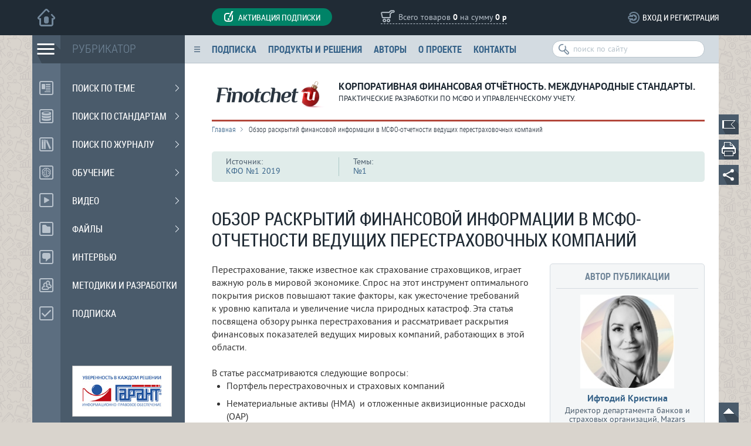

--- FILE ---
content_type: text/html; charset=utf-8
request_url: http://finotchet.ru/articles/1359/
body_size: 75112
content:
<!DOCTYPE html>
<html lang="ru">
<head>
<title>Обзор раскрытий финансовой информации в МСФО-отчетности ведущих перестраховочных компаний</title>
<meta charset="utf-8">
<meta http-equiv="X-UA-Compatible" content="IE=edge,chrome=1">
<meta name="viewport" content="width=device-width, initial-scale=1">
<link rel="icon" href="/favicon.ico?3" type="image/x-icon">
<link rel="shortcut icon" href="/favicon.ico?3" type="image/x-icon">
<!--[if lt IE 9]>
	<script src="https://oss.maxcdn.com/html5shiv/3.7.2/html5shiv.min.js"></script>
	<script src="https://oss.maxcdn.com/respond/1.4.2/respond.min.js"></script>
<![endif]-->
<link rel="stylesheet" href="/tpl/templates/css/basestyle.css?7dd5fc0489e27dc979ad0e7dfdc6b4c216f298c8">
<link rel="stylesheet" href="/tpl/templates/css/fonts.css?7dd5fc0489e27dc979ad0e7dfdc6b4c216f298c8">
<link rel="stylesheet" href="/tpl/templates/css/style.css?7dd5fc0489e27dc979ad0e7dfdc6b4c216f298c8">
<link rel="stylesheet" href="/tpl/templates/css/lightgallery.css?7dd5fc0489e27dc979ad0e7dfdc6b4c216f298c8">
<link rel="stylesheet" href="/tpl/templates/css/jquery-ui-1.9.0.custom.css?7dd5fc0489e27dc979ad0e7dfdc6b4c216f298c8">
<script type="text/javascript" src="/tpl/templates/js/jquery.js?7dd5fc0489e27dc979ad0e7dfdc6b4c216f298c8"></script>
<script type="text/javascript" src="/tpl/templates/js/nicescroll.js?7dd5fc0489e27dc979ad0e7dfdc6b4c216f298c8"></script>
<script type="text/javascript" src="/tpl/templates/js/hcsticky.js?7dd5fc0489e27dc979ad0e7dfdc6b4c216f298c8"></script>
<script type="text/javascript" src="/tpl/templates/js/jcarousellite.js?7dd5fc0489e27dc979ad0e7dfdc6b4c216f298c8"></script>
<script type="text/javascript" src="/tpl/templates/js/mousewheel.js?7dd5fc0489e27dc979ad0e7dfdc6b4c216f298c8"></script>
<script type="text/javascript" src="/tpl/templates/js/jquery-ui-1.9.2.custom.min.js?7dd5fc0489e27dc979ad0e7dfdc6b4c216f298c8"></script>
<script type="text/javascript" src="/tpl/templates/js/function_total.js?7dd5fc0489e27dc979ad0e7dfdc6b4c216f298c8"></script>
<script type="text/javascript" src="/tpl/templates/js/lightgallery-all.min.js?7dd5fc0489e27dc979ad0e7dfdc6b4c216f298c8"></script>
<script type="text/javascript" src="/tpl/templates/js/jquery.treeview.js?7dd5fc0489e27dc979ad0e7dfdc6b4c216f298c8"></script>
</head>
<body class="body">
<header>
<div class="header-plate">
<div class="header-content clearfix">
	<a href="/" class="link-home"></a>
	<div class="header-bar">
		<div class="col-span-4">
			<a href="#" rel="w-auth" class="t-auth hdr-action button"><i></i>Активация подписки</a>
		</div>
		<div class="col-span-dlv"></div>
		<div class="col-span-5">
			<a href="/basket/" class="hdr-cart">Всего товаров <strong><span id="head_tov_count">0</span></strong> на сумму <strong><span id="head_tov_price">0 р</span></strong></a>
    	</div>
		<div class="col-span-dlv"></div>
		<div class="col-span-3">
			<a href="javascript:void(0)" class="hdr-enter" id="b-auth" rel="w-auth">Вход и регистрация</a>
		</div>
	</div>
</div>
</div>
</header>
<!-- wrapper -->
<div class="wrapper clearfix">
<nav>
<div class="topmenu-plate">
	<div class="topmenu-bar clearfix">
		<ul>
    <li><a href="/subscription/">Подписка</a></li>
<li><a href="/products/leaflet/">Продукты и решения</a></li>
<li><a href="/authors/">Авторы</a></li>
<li><a href="/about/">О проекте</a></li>
<li><a href="/contacts/">Контакты</a></li>
		</ul>
		<form name="fm-search" id="fm-search" method="post" action="/search/">
			<input type="search" name="fld-search" id="fld-search" placeholder="поиск по сайту">
		</form>
	</div>
</div>
</nav>
<aside>
<div class="leftmewnu-plate clearfix">
	<div class="leftmenu-block-main">
        <div class="lm-btn"></div>
		<div class="lm-block-main">
			<div class="lm-main-hdr">РУБРИКАТОР</div>
			<div class="lm-main-item lm-main-2" id="lm-main-3" rel="lm-one-3" title="Поиск по теме">Поиск по теме<span class="noded"></span>
            </div>
			<div class="lm-main-item lm-main-6" id="lm-main-280" rel="lm-one-280" title="Поиск по стандартам">Поиск по стандартам<span class="noded"></span>
            </div>
			<div class="lm-main-item lm-main-11" id="lm-main-94" rel="lm-one-94" title="Поиск по журналу">Поиск по журналу<span class="noded"></span>
            </div>
			<div class="lm-main-item lm-main-12" id="lm-main-160" rel="lm-one-160" title="Обучение">Обучение<span class="noded"></span>
            </div>
			<div class="lm-main-item lm-main-3" id="lm-main-9" rel="lm-one-9" title="Видео">Видео<span class="noded"></span>
            </div>
			<div class="lm-main-item lm-main-4" id="lm-main-10" rel="lm-one-10" title="Файлы">Файлы<span class="noded"></span>
            </div>
			<div class="lm-main-item " id="lm-main-8" rel="lm-one-8" title="Интервью" link="/library/8/">Интервью
            </div>
			<div class="lm-main-item lm-main-5" id="lm-main-13" rel="lm-one-13" title="Методики и разработки" link="/library/13/">Методики и разработки
            </div>
			<div class="lm-main-item lm-main-14" id="lm-main-13" rel="lm-one-13" title="Подписка" link="/subscription/">Подписка</div>
			<div style="padding: 65px 68px 0px 68px;"><a href="https://garant.ru" target="_blank"><img src="/upload/image/garant-side-banner.jpg" width="170" alt="Гарант" title="Гарант"></a></div>
		</div>
	</div>
	<div class="leftmenu-block-one">
	<div class="lm-sticky" id="lm-sticky1">
		<div class="lm-block-one" id="lm-one-3">
			<div class="lm-one-hdr">ПОИСК ПО ТЕМЕ</div>
			<div class="lm-one-item" id="lm-one-3-137" rel="lm-two-3-137">Консолидация<i>87</i>
                    <span class="noded"></span>
                    </div>
			<div class="lm-one-item" id="lm-one-3-148" rel="lm-two-3-148">Оценка<i>57</i>
                    <span class="noded"></span>
                    </div>
			<div class="lm-one-item" id="lm-one-3-112" rel="lm-two-3-112" link="/library/3/112/">Трансформация<i>52</i>
                    </div>
			<div class="lm-one-item" id="lm-one-3-111" rel="lm-two-3-111" link="/library/3/111/">Автоматизация<i>36</i>
                    </div>
			<div class="lm-one-item" id="lm-one-3-109" rel="lm-two-3-109" link="/library/3/109/">Анализ<i>26</i>
                    </div>
			<div class="lm-one-item" id="lm-one-3-110" rel="lm-two-3-110" link="/library/3/110/">Аудит<i>29</i>
                    </div>
			<div class="lm-one-item" id="lm-one-3-16" rel="lm-two-3-16">Ошибки и искажения в отчетности<i>17</i>
                    <span class="noded"></span>
                    </div>
			<div class="lm-one-item" id="lm-one-3-309" rel="lm-two-3-309" link="/library/3/309/">Техника работы с отчетностью<i>1</i>
                    </div>
			<div class="lm-one-item" id="lm-one-3-105" rel="lm-two-3-105">Организационные аспекты<i>119</i>
                    <span class="noded"></span>
                    </div>
			<div class="lm-one-item" id="lm-one-3-117" rel="lm-two-3-117">Концептуальные основы<i>39</i>
                    <span class="noded"></span>
                    </div>
			<div class="lm-one-item" id="lm-one-3-152" rel="lm-two-3-152">Отрасли<i>80</i>
                    <span class="noded"></span>
                    </div>
			<div class="lm-one-item" id="lm-one-3-4" rel="lm-two-3-4">Развитие МСФО<i>113</i>
                    <span class="noded"></span>
                    </div>
			<div class="lm-one-item" id="lm-one-3-254" rel="lm-two-3-254">Новое в МСФО<i>186</i>
                    <span class="noded"></span>
                    </div>
			<div class="lm-one-item" id="lm-one-3-140" rel="lm-two-3-140">Раскрытие информации<i>92</i>
                    <span class="noded"></span>
                    </div>
			<div class="lm-one-item" id="lm-one-3-123" rel="lm-two-3-123">Применение стандартов<i>300</i>
                    <span class="noded"></span>
                    </div>
			<div class="lm-one-item" id="lm-one-3-415" rel="lm-two-3-415" link="/library/3/415/">Управление ESG-рисками <i>1</i>
                    </div>
			<div class="lm-one-item" id="lm-one-3-311" rel="lm-two-3-311" link="/library/3/311/">Точка зрения<i>13</i>
                    </div>
			<div class="lm-one-item" id="lm-one-3-409" rel="lm-two-3-409" link="/library/3/409/">МСФО и налогообложение<i>11</i>
                    </div>
		</div>
		<div class="lm-block-one" id="lm-one-280">
			<div class="lm-one-hdr">ПОИСК ПО СТАНДАРТАМ</div>
			<div class="lm-one-item" id="lm-one-280-281" rel="lm-two-280-281">МСФО (IAS)<i>493</i>
                    <span class="noded"></span>
                    </div>
			<div class="lm-one-item" id="lm-one-280-282" rel="lm-two-280-282">МСФО (IFRS)<i>308</i>
                    <span class="noded"></span>
                    </div>
			<div class="lm-one-item" id="lm-one-280-283" rel="lm-two-280-283">Интерпретации (КИМФО, ПКИ)  	<i>75</i>
                    <span class="noded"></span>
                    </div>
			<div class="lm-one-item" id="lm-one-280-285" rel="lm-two-280-285" link="/library/280/285/">МСФО для МСП (IFRS for SME)<i>10</i>
                    </div>
			<div class="lm-one-item" id="lm-one-280-286" rel="lm-two-280-286" link="/library/280/286/">Концепция МСФО (Framework)<i>22</i>
                    </div>
			<div class="lm-one-item" id="lm-one-280-287" rel="lm-two-280-287" link="/library/280/287/">208-ФЗ "О консолидированной отчетности"<i>34</i>
                    </div>
		</div>
		<div class="lm-block-one" id="lm-one-94">
			<div class="lm-one-hdr">ПОИСК ПО ЖУРНАЛУ</div>
			<div class="lm-one-item" id="lm-one-94-417" rel="lm-two-94-417">КФО. МС 2025<i>47</i>
                    <span class="noded"></span>
                    </div>
			<div class="lm-one-item" id="lm-one-94-401" rel="lm-two-94-401">КФО. МС 2024<i>40</i>
                    <span class="noded"></span>
                    </div>
			<div class="lm-one-item" id="lm-one-94-388" rel="lm-two-94-388">КФО. МС 2023<i>51</i>
                    <span class="noded"></span>
                    </div>
			<div class="lm-one-item" id="lm-one-94-379" rel="lm-two-94-379">КФО. МС 2022<i>56</i>
                    <span class="noded"></span>
                    </div>
			<div class="lm-one-item" id="lm-one-94-368" rel="lm-two-94-368">КФО. МС 2021<i>78</i>
                    <span class="noded"></span>
                    </div>
			<div class="lm-one-item" id="lm-one-94-349" rel="lm-two-94-349">КФО. МС 2020<i>85</i>
                    <span class="noded"></span>
                    </div>
			<div class="lm-one-item" id="lm-one-94-331" rel="lm-two-94-331">КФО. МС 2019<i>80</i>
                    <span class="noded"></span>
                    </div>
			<div class="lm-one-item" id="lm-one-94-319" rel="lm-two-94-319">КФО. МС 2018<i>85</i>
                    <span class="noded"></span>
                    </div>
			<div class="lm-one-item" id="lm-one-94-302" rel="lm-two-94-302">2017<i>101</i>
                    <span class="noded"></span>
                    </div>
			<div class="lm-one-item" id="lm-one-94-96" rel="lm-two-94-96">2016<i>108</i>
                    <span class="noded"></span>
                    </div>
			<div class="lm-one-item" id="lm-one-94-97" rel="lm-two-94-97">2015<i>101</i>
                    <span class="noded"></span>
                    </div>
			<div class="lm-one-item" id="lm-one-94-185" rel="lm-two-94-185">2014<i>92</i>
                    <span class="noded"></span>
                    </div>
			<div class="lm-one-item" id="lm-one-94-196" rel="lm-two-94-196">2013 	<i>99</i>
                    <span class="noded"></span>
                    </div>
			<div class="lm-one-item" id="lm-one-94-207" rel="lm-two-94-207">2012<i>97</i>
                    <span class="noded"></span>
                    </div>
			<div class="lm-one-item" id="lm-one-94-218" rel="lm-two-94-218">2011<i>102</i>
                    <span class="noded"></span>
                    </div>
			<div class="lm-one-item" id="lm-one-94-230" rel="lm-two-94-230">2010<i>89</i>
                    <span class="noded"></span>
                    </div>
			<div class="lm-one-item" id="lm-one-94-241" rel="lm-two-94-241">2009<i>100</i>
                    <span class="noded"></span>
                    </div>
		</div>
		<div class="lm-block-one" id="lm-one-160">
			<div class="lm-one-hdr">ОБУЧЕНИЕ</div>
			<div class="lm-one-item" id="lm-one-160-12" rel="lm-two-160-12">Нормативная база<i>71</i>
                    <span class="noded"></span>
                    </div>
			<div class="lm-one-item" id="lm-one-160-161" rel="lm-two-160-161" link="/library/160/161/">МСФО в схемах и таблицах<i>15</i>
                    </div>
			<div class="lm-one-item" id="lm-one-160-162" rel="lm-two-160-162" link="/library/160/162/">Тесты и кроссворды<i>24</i>
                    </div>
			<div class="lm-one-item" id="lm-one-160-163" rel="lm-two-160-163" link="/library/160/uchebnye-materialy-tacis/">Учебные материалы TACIS<i>24</i>
                    </div>
			<div class="lm-one-item" id="lm-one-160-169" rel="lm-two-160-169" link="/library/160/169/">Рынок труда специалистов по МСФО<i>8</i>
                    </div>
			<div class="lm-one-item" id="lm-one-160-164" rel="lm-two-160-164" link="/library/160/164/">Подготовка к экзамену Дипифр<i>17</i>
                    </div>
		</div>
		<div class="lm-block-one" id="lm-one-9">
			<div class="lm-one-hdr">ВИДЕО</div>
			<div class="lm-one-item" id="lm-one-9-362" rel="lm-two-9-362" link="/library/9/362/">Конференция «Промежуточная и годовая отчетность кредитных организаций в условиях пандемии»<i>13</i>
                    </div>
			<div class="lm-one-item" id="lm-one-9-342" rel="lm-two-9-342">Цикл конференций «МСФО и управленческий учет»<i>216</i>
                    <span class="noded"></span>
                    </div>
			<div class="lm-one-item" id="lm-one-9-341" rel="lm-two-9-341">Цикл конференций «Налоговая практика»<i>91</i>
                    <span class="noded"></span>
                    </div>
			<div class="lm-one-item" id="lm-one-9-168" rel="lm-two-9-168" link="/library/9/168/">Круглый стол «Чего ждут инвесторы от отчетности по МСФО»<i>7</i>
                    </div>
			<div class="lm-one-item" id="lm-one-9-295" rel="lm-two-9-295" link="/library/9/295/">Вебинары<i>5</i>
                    </div>
		</div>
		<div class="lm-block-one" id="lm-one-10">
			<div class="lm-one-hdr">ФАЙЛЫ</div>
			<div class="lm-one-item" id="lm-one-10-180" rel="lm-two-10-180" link="/library/10/chek-listy-/">Чек-листы<i>1</i>
                    </div>
			<div class="lm-one-item" id="lm-one-10-170" rel="lm-two-10-170" link="/library/10/skhemy-i-tablitsy-/">Схемы и таблицы<i>0</i>
                    </div>
			<div class="lm-one-item" id="lm-one-10-171" rel="lm-two-10-171" link="/library/10/171/">Презентации к докладам<i>0</i>
                    </div>
			<div class="lm-one-item" id="lm-one-10-172" rel="lm-two-10-172" link="/library/10/finansovye-koeffitsienty-/">Финансовые коэффициенты<i>0</i>
                    </div>
		</div>
	</div>
	</div>
	<div class="leftmenu-block-two">
	<div class="lm-sticky" id="lm-sticky2">
		<div class="lm-block-two" id="lm-two-3-137">
			<div class="lm-two-hdr">Консолидация</div>
			<div class="lm-two-item" link="/library/3/137/262/">Дочерние компании (контроль)<i>28</i></div>
			<div class="lm-two-item" link="/library/3/137/assotsiirovannye-kompanii-sushchestvennoe-vliyanie/">Ассоциированные компании (существенное влияние)<i>8</i></div>
			<div class="lm-two-item" link="/library/3/137/264/">Совместная деятельность<i>5</i></div>
			<div class="lm-two-item" link="/library/3/137/obedinenie-biznesa/">Объединение бизнеса<i>14</i></div>
			<div class="lm-two-item" link="/library/3/137/276/">Внутригрупповые операции (ВГО)<i>2</i></div>
			<div class="lm-two-item" link="/library/3/137/obshchie-voprosy-konsolidatsii/">Общие вопросы консолидации<i>25</i></div>
			<div class="lm-two-item" link="/library/3/137/273/">Комбинированная отчетность<i>2</i></div>
		</div>
		<div class="lm-block-two" id="lm-two-3-148">
			<div class="lm-two-hdr">Оценка</div>
			<div class="lm-two-item" link="/library/3/148/spravedlivaya-stoimost/">Справедливая стоимость<i>21</i></div>
			<div class="lm-two-item" link="/library/3/148/diskontirovanie-/">Дисконтирование<i>9</i></div>
			<div class="lm-two-item" link="/library/3/148/obestsenenie-aktivov-/">Обесценение активов<i>24</i></div>
			<div class="lm-two-item" link="/library/3/148/aktuarnaya-otsenka/">Актуарная оценка<i>1</i></div>
			<div class="lm-two-item" link="/library/3/148/likvidatsionnaya-stoimost/">Ликвидационная стоимость<i>1</i></div>
		</div>
		<div class="lm-block-two" id="lm-two-3-16">
			<div class="lm-two-hdr">Ошибки и искажения в отчетности</div>
			<div class="lm-two-item" link="/library/3/16/269/">Ошибки в отчетности<i>9</i></div>
			<div class="lm-two-item" link="/library/3/16/115/">Фальсификация отчетности<i>8</i></div>
		</div>
		<div class="lm-block-two" id="lm-two-3-105">
			<div class="lm-two-hdr">Организационные аспекты</div>
			<div class="lm-two-item" link="/library/3/105/organizatsiya-ucheta-po-msfo-v-kompanii-/">Организация учета по МСФО в компании<i>20</i></div>
			<div class="lm-two-item" link="/library/3/105/121/">План счетов и учетная политика<i>14</i></div>
			<div class="lm-two-item" link="/library/3/105/msfo-i-upravlencheskiy-uchet-/">МСФО и управленческий учет<i>24</i></div>
			<div class="lm-two-item" link="/library/3/105/byudzhetirovanie-po-msfo-/">Бюджетирование по МСФО<i>4</i></div>
			<div class="lm-two-item" link="/library/3/105/povyshenie-effektivnosti-finansovoy-sluzhby/">Повышение эффективности финансовой службы<i>9</i></div>
			<div class="lm-two-item" link="/library/3/105/otchetnost-v-usloviyakh-finansovogo-krizisa-/">Отчетность в условиях финансового кризиса<i>16</i></div>
			<div class="lm-two-item" link="/library/3/105/primenenie-msfo-vpervye-/">Применение МСФО впервые<i>4</i></div>
			<div class="lm-two-item" link="/library/3/105/reorganizatsiya-i-restrukturizatsiya-biznesa-/">Реорганизация и реструктуризация бизнеса<i>3</i></div>
			<div class="lm-two-item" link="/library/3/105/bystroe-zakrytie/">Быстрое закрытие<i>4</i></div>
			<div class="lm-two-item" link="/library/3/105/275/">Работа с инвесторами<i>18</i></div>
			<div class="lm-two-item" link="/library/3/105/421/">Комплаенс<i>1</i></div>
		</div>
		<div class="lm-block-two" id="lm-two-3-117">
			<div class="lm-two-hdr">Концептуальные основы</div>
			<div class="lm-two-item" link="/library/3/117/kontseptsiya-msfo-/">Концепция МСФО<i>12</i></div>
			<div class="lm-two-item" link="/library/3/117/professionalnoe-suzhdenie-/">Профессиональное суждение<i>4</i></div>
			<div class="lm-two-item" link="/library/3/117/nepreryvnost-deyatelnosti-/">Непрерывность деятельности<i>5</i></div>
			<div class="lm-two-item" link="/library/3/117/formy-finansovoy-otchetnosti-/">Формы финансовой отчетности<i>18</i></div>
		</div>
		<div class="lm-block-two" id="lm-two-3-152">
			<div class="lm-two-hdr">Отрасли</div>
			<div class="lm-two-item" link="/library/3/152/m/">Нефтегазовые компании. Добывающая отрасль<i>19</i></div>
			<div class="lm-two-item" link="/library/3/152/kreditnye-organizatsii/">Кредитные организации<i>19</i></div>
			<div class="lm-two-item" link="/library/3/152/154/">Страховые компании<i>17</i></div>
			<div class="lm-two-item" link="/library/3/152/selskoe-khozyaystvo/">Сельское хозяйство<i>13</i></div>
			<div class="lm-two-item" link="/library/3/152/274/">Прочие компании<i>12</i></div>
		</div>
		<div class="lm-block-two" id="lm-two-3-4">
			<div class="lm-two-hdr">Развитие МСФО</div>
			<div class="lm-two-item" link="/library/3/4/5/">МСФО в России<i>34</i></div>
			<div class="lm-two-item" link="/library/3/4/6/">МСФО в мире<i>25</i></div>
			<div class="lm-two-item" link="/library/3/4/integrirovannaya-otchetnost-/">Интегрированная отчетность<i>10</i></div>
			<div class="lm-two-item" link="/library/3/4/korporativnaya-otchetnost/">Корпоративная отчетность<i>13</i></div>
			<div class="lm-two-item" link="/library/3/4/taksonomiya-msfo-xbrl/">Таксономия МСФО. XBRL<i>5</i></div>
			<div class="lm-two-item" link="/library/3/4/obzory-i-issledovaniya/">Обзоры и исследования<i>16</i></div>
			<div class="lm-two-item" link="/library/3/4/msfo-dlya-malykh-i-srednikh-predpriyatiy-msp/">МСФО для малых и средних предприятий (МСП)<i>8</i></div>
			<div class="lm-two-item" link="/library/3/4/414/">МСФО в контексте концепции ERM<i>2</i></div>
		</div>
		<div class="lm-block-two" id="lm-two-3-254">
			<div class="lm-two-hdr">Новое в МСФО</div>
			<div class="lm-two-item" link="/library/3/254/7/">Международные новости<i>109</i></div>
			<div class="lm-two-item" link="/library/3/254/288/">Новые стандарты<i>73</i></div>
		</div>
		<div class="lm-block-two" id="lm-two-3-140">
			<div class="lm-two-hdr">Раскрытие информации</div>
			<div class="lm-two-item" link="/library/3/140/finansovye-riski-/">Финансовые риски<i>15</i></div>
			<div class="lm-two-item" link="/library/3/140/operatsionnye-segmenty/">Операционные сегменты<i>13</i></div>
			<div class="lm-two-item" link="/library/3/140/svyazannye-storony-/">Связанные стороны<i>5</i></div>
			<div class="lm-two-item" link="/library/3/140/268/">Прекращаемая деятельность<i>10</i></div>
			<div class="lm-two-item" link="/library/3/140/pribyl-na-aktsiyu-/">Прибыль на акцию<i>4</i></div>
			<div class="lm-two-item" link="/library/3/140/sobytiya-posle-otchetnoy-daty-/">События после отчетной даты<i>2</i></div>
			<div class="lm-two-item" link="/library/3/140/promezhutochnaya-otchetnost/">Промежуточная отчетность<i>6</i></div>
			<div class="lm-two-item" link="/library/3/140/pervoe-primenenie-msfo-/">Первое применение МСФО<i>4</i></div>
			<div class="lm-two-item" link="/library/3/140/prochie-raskrytiya/">Прочие раскрытия<i>17</i></div>
		</div>
		<div class="lm-block-two" id="lm-two-3-123">
			<div class="lm-two-hdr">Применение стандартов</div>
			<div class="lm-two-item" link="/library/3/123/osnovnye-sredstva/">Основные средства<i>23</i></div>
			<div class="lm-two-item" link="/library/3/123/arenda-lizing/">Аренда. Лизинг<i>19</i></div>
			<div class="lm-two-item" link="/library/3/123/investitsionnaya-nedvizhimost-/">Инвестиционная недвижимость<i>11</i></div>
			<div class="lm-two-item" link="/library/3/123/nematerialnye-aktivy-/">Нематериальные активы<i>23</i></div>
			<div class="lm-two-item" link="/library/3/123/zapasy/">Запасы<i>14</i></div>
			<div class="lm-two-item" link="/library/3/123/zatraty-po-zaymam/">Затраты по займам<i>8</i></div>
			<div class="lm-two-item" link="/library/3/123/neoborotnye-aktivy-dlya-prodazhi/">Необоротные активы для продажи<i>5</i></div>
			<div class="lm-two-item" link="/library/3/123/finansovye-instrumenty-kapital-/">Финансовые инструменты. Капитал<i>83</i></div>
			<div class="lm-two-item" link="/library/3/123/128/">Выручка<i>28</i></div>
			<div class="lm-two-item" link="/library/3/123/290/">Договоры подряда<i>8</i></div>
			<div class="lm-two-item" link="/library/3/123/rezervy-uslovnye-obyazatelstva-i-aktivy-/">Резервы. Условные обязательства и активы<i>17</i></div>
			<div class="lm-two-item" link="/library/3/123/voznagrazhdeniya-rabotnikam-/">Вознаграждения работникам<i>8</i></div>
			<div class="lm-two-item" link="/library/3/123/kursovye-raznitsy-inflyatsiya-/">Курсовые разницы. Инфляция.<i>17</i></div>
			<div class="lm-two-item" link="/library/3/123/nalogi-na-pribyl-otlozhennye-nalogi-/">Налоги на прибыль. Отложенные налоги.<i>19</i></div>
			<div class="lm-two-item" link="/library/3/123/otchet-o-dvizhenii-denezhnykh-sredstv-/">Отчет о движении денежных средств<i>10</i></div>
			<div class="lm-two-item" link="/library/3/123/tsifrovyye-aktivy-kriptovalyuty-blokcheyn/">Цифровые активы. Криптовалюты. Блокчейн<i>2</i></div>
		</div>
		<div class="lm-block-two" id="lm-two-280-281">
			<div class="lm-two-hdr">МСФО (IAS)</div>
			<div class="lm-two-item" link="/library/280/281/22/">МСФО 1 (IAS 1)<i>36</i></div>
			<div class="lm-two-item" link="/library/280/281/29/">МСФО 2 (IAS 2)<i>17</i></div>
			<div class="lm-two-item" link="/library/280/281/47/">МСФО 7 (IAS 7)<i>13</i></div>
			<div class="lm-two-item" link="/library/280/281/48/">МСФО 8 (IAS 8)<i>16</i></div>
			<div class="lm-two-item" link="/library/280/281/23/">МСФО 10 (IAS 10)<i>5</i></div>
			<div class="lm-two-item" link="/library/280/281/181/">МСФО 11 (IAS 11)<i>9</i></div>
			<div class="lm-two-item" link="/library/280/281/25/">МСФО 12 (IAS 12)<i>21</i></div>
			<div class="lm-two-item" link="/library/280/281/24/">МСФО 16 (IAS 16)<i>29</i></div>
			<div class="lm-two-item" link="/library/280/281/26/">МСФО 17 (IAS 17)<i>17</i></div>
			<div class="lm-two-item" link="/library/280/281/27/">МСФО 18 (IAS 18)<i>17</i></div>
			<div class="lm-two-item" link="/library/280/281/28/">МСФО 19 (IAS 19)<i>10</i></div>
			<div class="lm-two-item" link="/library/280/281/30/">МСФО 20 (IAS 20)<i>2</i></div>
			<div class="lm-two-item" link="/library/280/281/31/">МСФО 21 (IAS 21)<i>14</i></div>
			<div class="lm-two-item" link="/library/280/281/93/">МСФО 23 (IAS 23)<i>10</i></div>
			<div class="lm-two-item" link="/library/280/281/32/">МСФО 24 (IAS 24)<i>7</i></div>
			<div class="lm-two-item" link="/library/280/281/33/">МСФО 26 (IAS 26)<i>1</i></div>
			<div class="lm-two-item" link="/library/280/281/34/">МСФО 27 (IAS 27)<i>17</i></div>
			<div class="lm-two-item" link="/library/280/281/35/">МСФО 28 (IAS 28)<i>14</i></div>
			<div class="lm-two-item" link="/library/280/281/36/">МСФО 29 (IAS 29)<i>6</i></div>
			<div class="lm-two-item" link="/library/280/281/37/">МСФО 31 (IAS 31)<i>0</i></div>
			<div class="lm-two-item" link="/library/280/281/38/">МСФО 32 (IAS 32)<i>44</i></div>
			<div class="lm-two-item" link="/library/280/281/39/">МСФО 33 (IAS 33)<i>3</i></div>
			<div class="lm-two-item" link="/library/280/281/40/">МСФО 34 (IAS 34)<i>9</i></div>
			<div class="lm-two-item" link="/library/280/281/41/">МСФО 36 (IAS 36)<i>27</i></div>
			<div class="lm-two-item" link="/library/280/281/42/">МСФО 37 (IAS 37)<i>22</i></div>
			<div class="lm-two-item" link="/library/280/281/43/">МСФО 38 (IAS 38)<i>32</i></div>
			<div class="lm-two-item" link="/library/280/281/44/">МСФО 39 (IAS 39)<i>66</i></div>
			<div class="lm-two-item" link="/library/280/281/45/">МСФО 40 (IAS 40)<i>14</i></div>
			<div class="lm-two-item" link="/library/280/281/46/">МСФО 41 (IAS 41)<i>15</i></div>
		</div>
		<div class="lm-block-two" id="lm-two-280-282">
			<div class="lm-two-hdr">МСФО (IFRS)</div>
			<div class="lm-two-item" link="/library/280/282/49/">МСФО 1 (IFRS 1)<i>7</i></div>
			<div class="lm-two-item" link="/library/280/282/50/">МСФО 2 (IFRS 2)<i>3</i></div>
			<div class="lm-two-item" link="/library/280/282/51/">МСФО 3 (IFRS 3)<i>34</i></div>
			<div class="lm-two-item" link="/library/280/282/52/">МСФО 4 (IFRS 4)<i>15</i></div>
			<div class="lm-two-item" link="/library/280/282/53/">МСФО 5 (IFRS 5)<i>15</i></div>
			<div class="lm-two-item" link="/library/280/282/54/">МСФО 6 (IFRS 6)<i>14</i></div>
			<div class="lm-two-item" link="/library/280/282/55/">МСФО 7 (IFRS 7)<i>20</i></div>
			<div class="lm-two-item" link="/library/280/282/56/">МСФО 8 (IFRS 8)<i>14</i></div>
			<div class="lm-two-item" link="/library/280/282/57/">МСФО 9 (IFRS 9)<i>44</i></div>
			<div class="lm-two-item" link="/library/280/282/58/">МСФО 10 (IFRS 10)<i>37</i></div>
			<div class="lm-two-item" link="/library/280/282/59/">МСФО 11 (IFRS 11)<i>15</i></div>
			<div class="lm-two-item" link="/library/280/282/60/">МСФО 12 (IFRS 12)<i>12</i></div>
			<div class="lm-two-item" link="/library/280/282/61/">МСФО 13 (IFRS 13)<i>23</i></div>
			<div class="lm-two-item" link="/library/280/282/62/">МСФО 14 (IFRS 14)<i>4</i></div>
			<div class="lm-two-item" link="/library/280/282/63/">МСФО 15 (IFRS 15)<i>23</i></div>
			<div class="lm-two-item" link="/library/280/282/284/">МСФО 16 (IFRS 16)<i>11</i></div>
			<div class="lm-two-item" link="/library/280/282/313/">МСФО 17 (IFRS 17)<i>2</i></div>
			<div class="lm-two-item" link="/library/280/282/410/">МСФО 18 (IFRS 18)<i>3</i></div>
			<div class="lm-two-item" link="/library/280/282/426/">МСФО 19 (IFRS 19)<i>1</i></div>
			<div class="lm-two-item" link="/library/280/282/424/">МСФО S1 (IFRS S1) <i>7</i></div>
			<div class="lm-two-item" link="/library/280/282/425/">МСФО S2 (IFRS S2) <i>4</i></div>
		</div>
		<div class="lm-block-two" id="lm-two-280-283">
			<div class="lm-two-hdr">Интерпретации (КИМФО, ПКИ)  	</div>
			<div class="lm-two-item" link="/library/280/283/64/">КИМФО 1 (IFRIC 1)<i>6</i></div>
			<div class="lm-two-item" link="/library/280/283/65/">КИМФО 2 (IFRIC 2)<i>1</i></div>
			<div class="lm-two-item" link="/library/280/283/66/">КИМФО 4 (IFRIC 4)<i>7</i></div>
			<div class="lm-two-item" link="/library/280/283/67/">КИМФО 5 (IFRIC 5)<i>2</i></div>
			<div class="lm-two-item" link="/library/280/283/68/">КИМФО 6 (IFRIC 6)<i>1</i></div>
			<div class="lm-two-item" link="/library/280/283/69/">КИМФО 7 (IFRIC 7)<i>1</i></div>
			<div class="lm-two-item" link="/library/280/283/70/">КИМФО 9 (IFRIC 9)<i>1</i></div>
			<div class="lm-two-item" link="/library/280/283/71/">КИМФО 10 (IFRIC 10)<i>1</i></div>
			<div class="lm-two-item" link="/library/280/283/72/">КИМФО 12 (IFRIC 12)<i>6</i></div>
			<div class="lm-two-item" link="/library/280/283/73/">КИМФО 13 (IFRIC 13)<i>6</i></div>
			<div class="lm-two-item" link="/library/280/283/74/">КИМФО 14 (IFRIC 14)<i>2</i></div>
			<div class="lm-two-item" link="/library/280/283/75/">КИМФО 15 (IFRIC 15)<i>4</i></div>
			<div class="lm-two-item" link="/library/280/283/76/">КИМФО 16 (IFRIC 16)<i>3</i></div>
			<div class="lm-two-item" link="/library/280/283/77/">КИМФО 17 (IFRIC 17)<i>3</i></div>
			<div class="lm-two-item" link="/library/280/283/78/">КИМФО 18 (IFRIC 18)<i>5</i></div>
			<div class="lm-two-item" link="/library/280/283/79/">КИМФО 19 (IFRIC 19)<i>3</i></div>
			<div class="lm-two-item" link="/library/280/283/80/">КИМФО 20 (IFRIC 20)<i>3</i></div>
			<div class="lm-two-item" link="/library/280/283/81/">КИМФО 21 (IFRIC 21)<i>3</i></div>
			<div class="lm-two-item" link="/library/280/283/82/">ПКИ 7 (SIC 7)<i>1</i></div>
			<div class="lm-two-item" link="/library/280/283/83/">ПКИ 10 (SIC 10)<i>1</i></div>
			<div class="lm-two-item" link="/library/280/283/84/">ПКИ 12 (SIC 12)<i>1</i></div>
			<div class="lm-two-item" link="/library/280/283/85/">ПКИ 13 (SIC 13)<i>1</i></div>
			<div class="lm-two-item" link="/library/280/283/86/">ПКИ 15 (SIC 15)<i>2</i></div>
			<div class="lm-two-item" link="/library/280/283/88/">ПКИ 25 (SIC 25)<i>1</i></div>
			<div class="lm-two-item" link="/library/280/283/89/">ПКИ 27 (SIC 27)<i>3</i></div>
			<div class="lm-two-item" link="/library/280/283/90/">ПКИ 29 (SIC 29)<i>2</i></div>
			<div class="lm-two-item" link="/library/280/283/91/">ПКИ 31 (SIC 31)<i>3</i></div>
			<div class="lm-two-item" link="/library/280/283/92/">ПКИ 32 (SIC 32)<i>2</i></div>
		</div>
		<div class="lm-block-two" id="lm-two-94-417">
			<div class="lm-two-hdr">КФО. МС 2025</div>
			<div class="lm-two-item" link="/library/94/417/418/">№ 1<i>4</i></div>
			<div class="lm-two-item" link="/library/94/417/419/">№ 2<i>6</i></div>
			<div class="lm-two-item" link="/library/94/417/420/">№ 3<i>6</i></div>
			<div class="lm-two-item" link="/library/94/417/422/">№ 4<i>4</i></div>
			<div class="lm-two-item" link="/library/94/417/423/">№ 5<i>9</i></div>
			<div class="lm-two-item" link="/library/94/417/427/">№ 6<i>4</i></div>
			<div class="lm-two-item" link="/library/94/417/428/">№ 7<i>3</i></div>
			<div class="lm-two-item" link="/library/94/417/429/">№ 8<i>3</i></div>
			<div class="lm-two-item" link="/library/94/417/432/">№ 9<i>3</i></div>
			<div class="lm-two-item" link="/library/94/417/433/">№ 10<i>5</i></div>
		</div>
		<div class="lm-block-two" id="lm-two-94-401">
			<div class="lm-two-hdr">КФО. МС 2024</div>
			<div class="lm-two-item" link="/library/94/401/405/">№ 1<i>4</i></div>
			<div class="lm-two-item" link="/library/94/401/402/">№ 2<i>4</i></div>
			<div class="lm-two-item" link="/library/94/401/403/">№ 3<i>4</i></div>
			<div class="lm-two-item" link="/library/94/401/406/">№ 4<i>3</i></div>
			<div class="lm-two-item" link="/library/94/401/407/">№ 5<i>4</i></div>
			<div class="lm-two-item" link="/library/94/401/408/">№ 6<i>4</i></div>
			<div class="lm-two-item" link="/library/94/401/411/">№ 7<i>5</i></div>
			<div class="lm-two-item" link="/library/94/401/412/">№ 8<i>4</i></div>
			<div class="lm-two-item" link="/library/94/401/413/">№ 9<i>3</i></div>
			<div class="lm-two-item" link="/library/94/401/416/">№ 10<i>5</i></div>
		</div>
		<div class="lm-block-two" id="lm-two-94-388">
			<div class="lm-two-hdr">КФО. МС 2023</div>
			<div class="lm-two-item" link="/library/94/388/404/">№ 1<i>5</i></div>
			<div class="lm-two-item" link="/library/94/388/391/">№ 2<i>5</i></div>
			<div class="lm-two-item" link="/library/94/388/392/">№ 3<i>5</i></div>
			<div class="lm-two-item" link="/library/94/388/393/">№ 4<i>6</i></div>
			<div class="lm-two-item" link="/library/94/388/394/">№ 5<i>6</i></div>
			<div class="lm-two-item" link="/library/94/388/395/">№ 6<i>4</i></div>
			<div class="lm-two-item" link="/library/94/388/397/">№ 7<i>5</i></div>
			<div class="lm-two-item" link="/library/94/388/398/">№ 8<i>4</i></div>
			<div class="lm-two-item" link="/library/94/388/399/">№ 9<i>5</i></div>
			<div class="lm-two-item" link="/library/94/388/400/">№ 10<i>6</i></div>
		</div>
		<div class="lm-block-two" id="lm-two-94-379">
			<div class="lm-two-hdr">КФО. МС 2022</div>
			<div class="lm-two-item" link="/library/94/379/380/">№1-2<i>7</i></div>
			<div class="lm-two-item" link="/library/94/379/381/">№3<i>5</i></div>
			<div class="lm-two-item" link="/library/94/379/382/">№4<i>7</i></div>
			<div class="lm-two-item" link="/library/94/379/383/">№5<i>6</i></div>
			<div class="lm-two-item" link="/library/94/379/384/">№6<i>8</i></div>
			<div class="lm-two-item" link="/library/94/379/385/">№7<i>6</i></div>
			<div class="lm-two-item" link="/library/94/379/386/">№8<i>4</i></div>
			<div class="lm-two-item" link="/library/94/379/387/">№9<i>13</i></div>
			<div class="lm-two-item" link="/library/94/379/390/">№10<i>0</i></div>
		</div>
		<div class="lm-block-two" id="lm-two-94-368">
			<div class="lm-two-hdr">КФО. МС 2021</div>
			<div class="lm-two-item" link="/library/94/368/369/">№1<i>10</i></div>
			<div class="lm-two-item" link="/library/94/368/370/">№2<i>8</i></div>
			<div class="lm-two-item" link="/library/94/368/371/">№3<i>10</i></div>
			<div class="lm-two-item" link="/library/94/368/372/">№4<i>7</i></div>
			<div class="lm-two-item" link="/library/94/368/373/">№5<i>8</i></div>
			<div class="lm-two-item" link="/library/94/368/374/">№6<i>8</i></div>
			<div class="lm-two-item" link="/library/94/368/375/">№7<i>8</i></div>
			<div class="lm-two-item" link="/library/94/368/376/">№8<i>7</i></div>
			<div class="lm-two-item" link="/library/94/368/377/">№9<i>7</i></div>
			<div class="lm-two-item" link="/library/94/368/378/">№10<i>5</i></div>
		</div>
		<div class="lm-block-two" id="lm-two-94-349">
			<div class="lm-two-hdr">КФО. МС 2020</div>
			<div class="lm-two-item" link="/library/94/349/350/">№1<i>9</i></div>
			<div class="lm-two-item" link="/library/94/349/351/">№2<i>9</i></div>
			<div class="lm-two-item" link="/library/94/349/352/">№3<i>9</i></div>
			<div class="lm-two-item" link="/library/94/349/353/">№4<i>8</i></div>
			<div class="lm-two-item" link="/library/94/349/356/">№5<i>7</i></div>
			<div class="lm-two-item" link="/library/94/349/357/">№6<i>7</i></div>
			<div class="lm-two-item" link="/library/94/349/360/">№7<i>10</i></div>
			<div class="lm-two-item" link="/library/94/349/361/">№8<i>7</i></div>
			<div class="lm-two-item" link="/library/94/349/365/">№9<i>10</i></div>
			<div class="lm-two-item" link="/library/94/349/366/">№10<i>9</i></div>
		</div>
		<div class="lm-block-two" id="lm-two-94-331">
			<div class="lm-two-hdr">КФО. МС 2019</div>
			<div class="lm-two-item" link="/library/94/331/332/">№1<i>7</i></div>
			<div class="lm-two-item" link="/library/94/331/333/">№2<i>6</i></div>
			<div class="lm-two-item" link="/library/94/331/334/">№3<i>9</i></div>
			<div class="lm-two-item" link="/library/94/331/335/">№4<i>10</i></div>
			<div class="lm-two-item" link="/library/94/331/343/">№5<i>8</i></div>
			<div class="lm-two-item" link="/library/94/331/344/">№6<i>8</i></div>
			<div class="lm-two-item" link="/library/94/331/345/">№7<i>6</i></div>
			<div class="lm-two-item" link="/library/94/331/346/">№8<i>7</i></div>
			<div class="lm-two-item" link="/library/94/331/347/">№9<i>10</i></div>
			<div class="lm-two-item" link="/library/94/331/348/">№10<i>9</i></div>
		</div>
		<div class="lm-block-two" id="lm-two-94-319">
			<div class="lm-two-hdr">КФО. МС 2018</div>
			<div class="lm-two-item" link="/library/94/319/320/">№1<i>10</i></div>
			<div class="lm-two-item" link="/library/94/319/321/">№2<i>9</i></div>
			<div class="lm-two-item" link="/library/94/319/322/">№3<i>8</i></div>
			<div class="lm-two-item" link="/library/94/319/324/">№4<i>8</i></div>
			<div class="lm-two-item" link="/library/94/319/325/">№5<i>10</i></div>
			<div class="lm-two-item" link="/library/94/319/326/">№6<i>8</i></div>
			<div class="lm-two-item" link="/library/94/319/327/">№7<i>9</i></div>
			<div class="lm-two-item" link="/library/94/319/328/">№8<i>9</i></div>
			<div class="lm-two-item" link="/library/94/319/329/">№9<i>8</i></div>
			<div class="lm-two-item" link="/library/94/319/330/">№10<i>6</i></div>
		</div>
		<div class="lm-block-two" id="lm-two-94-302">
			<div class="lm-two-hdr">2017</div>
			<div class="lm-two-item" link="/library/94/302/318/">№10<i>9</i></div>
			<div class="lm-two-item" link="/library/94/302/316/">№9<i>9</i></div>
			<div class="lm-two-item" link="/library/94/302/315/">№8<i>9</i></div>
			<div class="lm-two-item" link="/library/94/302/314/">№7<i>9</i></div>
			<div class="lm-two-item" link="/library/94/302/312/">№6<i>10</i></div>
			<div class="lm-two-item" link="/library/94/302/308/">№5<i>9</i></div>
			<div class="lm-two-item" link="/library/94/302/307/">№4<i>11</i></div>
			<div class="lm-two-item" link="/library/94/302/305/">№3<i>11</i></div>
			<div class="lm-two-item" link="/library/94/302/304/">№2<i>13</i></div>
			<div class="lm-two-item" link="/library/94/302/303/">№1<i>11</i></div>
		</div>
		<div class="lm-block-two" id="lm-two-94-96">
			<div class="lm-two-hdr">2016</div>
			<div class="lm-two-item" link="/library/94/96/301/">№10<i>10</i></div>
			<div class="lm-two-item" link="/library/94/96/300/">№9<i>10</i></div>
			<div class="lm-two-item" link="/library/94/96/299/">№8<i>12</i></div>
			<div class="lm-two-item" link="/library/94/96/298/">№7<i>12</i></div>
			<div class="lm-two-item" link="/library/94/96/297/">№6<i>11</i></div>
			<div class="lm-two-item" link="/library/94/96/296/">№5<i>11</i></div>
			<div class="lm-two-item" link="/library/94/96/294/">№4<i>11</i></div>
			<div class="lm-two-item" link="/library/94/96/293/">№3<i>11</i></div>
			<div class="lm-two-item" link="/library/94/96/291/">№2<i>10</i></div>
			<div class="lm-two-item" link="/library/94/96/98/">№1<i>10</i></div>
		</div>
		<div class="lm-block-two" id="lm-two-94-97">
			<div class="lm-two-hdr">2015</div>
			<div class="lm-two-item" link="/library/94/97/99/">№10<i>11</i></div>
			<div class="lm-two-item" link="/library/94/97/100/">№9<i>9</i></div>
			<div class="lm-two-item" link="/library/94/97/101/">№8<i>9</i></div>
			<div class="lm-two-item" link="/library/94/97/173/">№7<i>11</i></div>
			<div class="lm-two-item" link="/library/94/97/174/">№6<i>11</i></div>
			<div class="lm-two-item" link="/library/94/97/175/">№5<i>9</i></div>
			<div class="lm-two-item" link="/library/94/97/176/">№4<i>9</i></div>
			<div class="lm-two-item" link="/library/94/97/177/">№3<i>10</i></div>
			<div class="lm-two-item" link="/library/94/97/178/">№2<i>11</i></div>
			<div class="lm-two-item" link="/library/94/97/179/">№1<i>11</i></div>
		</div>
		<div class="lm-block-two" id="lm-two-94-185">
			<div class="lm-two-hdr">2014</div>
			<div class="lm-two-item" link="/library/94/185/186/">№10<i>10</i></div>
			<div class="lm-two-item" link="/library/94/185/187/">№9<i>10</i></div>
			<div class="lm-two-item" link="/library/94/185/188/">№8<i>11</i></div>
			<div class="lm-two-item" link="/library/94/185/189/">№7	<i>8</i></div>
			<div class="lm-two-item" link="/library/94/185/190/">№6<i>9</i></div>
			<div class="lm-two-item" link="/library/94/185/191/">№5<i>9</i></div>
			<div class="lm-two-item" link="/library/94/185/192/">№4<i>9</i></div>
			<div class="lm-two-item" link="/library/94/185/193/">№3<i>9</i></div>
			<div class="lm-two-item" link="/library/94/185/194/">№2<i>9</i></div>
			<div class="lm-two-item" link="/library/94/185/195/">№1<i>8</i></div>
		</div>
		<div class="lm-block-two" id="lm-two-94-196">
			<div class="lm-two-hdr">2013 	</div>
			<div class="lm-two-item" link="/library/94/196/279/">№12<i>8</i></div>
			<div class="lm-two-item" link="/library/94/196/278/">№11<i>8</i></div>
			<div class="lm-two-item" link="/library/94/196/197/">№10<i>8</i></div>
			<div class="lm-two-item" link="/library/94/196/198/">№9<i>9</i></div>
			<div class="lm-two-item" link="/library/94/196/199/">№8<i>8</i></div>
			<div class="lm-two-item" link="/library/94/196/200/">№7<i>8</i></div>
			<div class="lm-two-item" link="/library/94/196/201/">№6<i>9</i></div>
			<div class="lm-two-item" link="/library/94/196/202/">№5<i>9</i></div>
			<div class="lm-two-item" link="/library/94/196/203/">№4<i>7</i></div>
			<div class="lm-two-item" link="/library/94/196/204/">№3<i>8</i></div>
			<div class="lm-two-item" link="/library/94/196/205/">№2<i>9</i></div>
			<div class="lm-two-item" link="/library/94/196/206/">№1<i>8</i></div>
		</div>
		<div class="lm-block-two" id="lm-two-94-207">
			<div class="lm-two-hdr">2012</div>
			<div class="lm-two-item" link="/library/94/207/208/">№10<i>8</i></div>
			<div class="lm-two-item" link="/library/94/207/209/">№9<i>8</i></div>
			<div class="lm-two-item" link="/library/94/207/210/">№8<i>11</i></div>
			<div class="lm-two-item" link="/library/94/207/211/">№7<i>10</i></div>
			<div class="lm-two-item" link="/library/94/207/212/">№6<i>12</i></div>
			<div class="lm-two-item" link="/library/94/207/213/">№5<i>10</i></div>
			<div class="lm-two-item" link="/library/94/207/214/">№4<i>8</i></div>
			<div class="lm-two-item" link="/library/94/207/215/">№3<i>9</i></div>
			<div class="lm-two-item" link="/library/94/207/216/">№2<i>10</i></div>
			<div class="lm-two-item" link="/library/94/207/217/">№1<i>11</i></div>
		</div>
		<div class="lm-block-two" id="lm-two-94-218">
			<div class="lm-two-hdr">2011</div>
			<div class="lm-two-item" link="/library/94/218/219/">№10<i>11</i></div>
			<div class="lm-two-item" link="/library/94/218/221/">№9<i>9</i></div>
			<div class="lm-two-item" link="/library/94/218/222/">№8<i>11</i></div>
			<div class="lm-two-item" link="/library/94/218/223/">№7<i>11</i></div>
			<div class="lm-two-item" link="/library/94/218/224/">№6<i>12</i></div>
			<div class="lm-two-item" link="/library/94/218/225/">№5<i>9</i></div>
			<div class="lm-two-item" link="/library/94/218/226/">№4<i>9</i></div>
			<div class="lm-two-item" link="/library/94/218/227/">№3<i>11</i></div>
			<div class="lm-two-item" link="/library/94/218/228/">№2<i>9</i></div>
			<div class="lm-two-item" link="/library/94/218/229/">№1<i>10</i></div>
		</div>
		<div class="lm-block-two" id="lm-two-94-230">
			<div class="lm-two-hdr">2010</div>
			<div class="lm-two-item" link="/library/94/230/231/">№10<i>8</i></div>
			<div class="lm-two-item" link="/library/94/230/232/">№9<i>8</i></div>
			<div class="lm-two-item" link="/library/94/230/233/">№8<i>8</i></div>
			<div class="lm-two-item" link="/library/94/230/234/">№7<i>8</i></div>
			<div class="lm-two-item" link="/library/94/230/235/">№6<i>10</i></div>
			<div class="lm-two-item" link="/library/94/230/236/">№5<i>9</i></div>
			<div class="lm-two-item" link="/library/94/230/237/">№4<i>8</i></div>
			<div class="lm-two-item" link="/library/94/230/238/">№3<i>10</i></div>
			<div class="lm-two-item" link="/library/94/230/239/">№2<i>10</i></div>
			<div class="lm-two-item" link="/library/94/230/240/">№1<i>10</i></div>
		</div>
		<div class="lm-block-two" id="lm-two-94-241">
			<div class="lm-two-hdr">2009</div>
			<div class="lm-two-item" link="/library/94/241/243/">№9<i>12</i></div>
			<div class="lm-two-item" link="/library/94/241/242/">№10<i>11</i></div>
			<div class="lm-two-item" link="/library/94/241/244/">№8<i>11</i></div>
			<div class="lm-two-item" link="/library/94/241/245/">№7<i>10</i></div>
			<div class="lm-two-item" link="/library/94/241/246/">№6<i>10</i></div>
			<div class="lm-two-item" link="/library/94/241/247/">№5<i>8</i></div>
			<div class="lm-two-item" link="/library/94/241/248/">№4<i>9</i></div>
			<div class="lm-two-item" link="/library/94/241/249/">№3<i>9</i></div>
			<div class="lm-two-item" link="/library/94/241/250/">№2<i>10</i></div>
			<div class="lm-two-item" link="/library/94/241/251/">№1<i>10</i></div>
		</div>
		<div class="lm-block-two" id="lm-two-160-12">
			<div class="lm-two-hdr">Нормативная база</div>
			<div class="lm-two-item" link="/library/160/12/21/">Законы РФ о применении МСФО<i>0</i></div>
			<div class="lm-two-item" link="/library/160/12/17/">Концепция МСФО (Framework)<i>0</i></div>
			<div class="lm-two-item" link="/library/160/12/19/">Стандарты МСФО (IAS)<i>28</i></div>
			<div class="lm-two-item" link="/library/160/12/18/">Стандарты МСФО (IFRS)<i>15</i></div>
			<div class="lm-two-item" link="/library/160/12/20/">Интерпретации (КИМФО, ПКИ)<i>28</i></div>
		</div>
		<div class="lm-block-two" id="lm-two-9-342">
			<div class="lm-two-hdr">Цикл конференций «МСФО и управленческий учет»</div>
			<div class="lm-two-item" link="/library/9/342/367/">Доклады конференции «МСФО и управленческий учет — 2020. Новые решения, закрытие года, подготовка к 2021 году» (Осенняя сессия)<i>22</i></div>
			<div class="lm-two-item" link="/library/9/342/359/">Доклады конференции «МСФО и управленческий учет — 2020. Влияние пандемии COVID-19 на отчетность» (Весенняя сессия)<i>15</i></div>
			<div class="lm-two-item" link="/library/9/342/337/">Доклады конференции «МСФО и управленческий учет — 2019. Новые решения, закрытие года, подготовка к 2020 году» (Осенняя сессия)<i>17</i></div>
			<div class="lm-two-item" link="/library/9/342/336/">Доклады конференции «МСФО и управленческий учет 2018. Форум руководителей подразделений МСФО и корпоративной отчетности»<i>18</i></div>
			<div class="lm-two-item" link="/library/9/342/317/">Конференция «МСФО и управленческий учет 2017. Закрытие года, новые решения, подготовка к 2018 году» (Осенняя сессия)<i>22</i></div>
			<div class="lm-two-item" link="/library/9/342/310/">Конференция «МСФО и управленческий учет 2017. Форум руководителей подразделений МСФО и корпоративной отчетности»<i>19</i></div>
			<div class="lm-two-item" link="/library/9/342/306/">Конференция «МСФО и управленческий учет: Закрытие года, новые стандарты, подготовка к 2017 году»<i>20</i></div>
			<div class="lm-two-item" link="/library/9/342/167/">Конференция «Как извлечь максимум из финансовых показателей»<i>22</i></div>
			<div class="lm-two-item" link="/library/9/342/166/">Конференция «МСФО в условиях кризиса»<i>20</i></div>
			<div class="lm-two-item" link="/library/9/342/363/">Доклады конференции «МСФО и управленческий учет 2019. Форум руководителей подразделений МСФО и корпоративной отчетности (Весенняя сессия)<i>17</i></div>
			<div class="lm-two-item" link="/library/9/342/364/">Доклады конференции «МСФО и управленческий учет 2018. Новые решения, закрытие года, подготовка к 2019 году» (Осенняя сессия)<i>24</i></div>
		</div>
		<div class="lm-block-two" id="lm-two-9-341">
			<div class="lm-two-hdr">Цикл конференций «Налоговая практика»</div>
			<div class="lm-two-item" link="/library/9/341/358/">Международное налогообложение в условиях кризиса. Корпоративная тактика и стратегия решения задач в новых условиях (апрель 2020)<i>21</i></div>
			<div class="lm-two-item" link="/library/9/341/355/">Доклады конференции «Как управляют рисками крупнейшие компании. Налоговая практика — 2019» (Октябрь 2019)<i>15</i></div>
			<div class="lm-two-item" link="/library/9/341/354/">Доклады конференции «Налоговое планирование в международной структуре» (Сентябрь 2019)<i>15</i></div>
			<div class="lm-two-item" link="/library/9/341/340/">Доклады конференции «Налоговая практика 2019. Как управляют рисками крупнейшие компании»<i>14</i></div>
			<div class="lm-two-item" link="/library/9/341/339/">Доклады конференции «Налоговое планирование в международной структуре. Новации и практика 2018-2019»<i>17</i></div>
			<div class="lm-two-item" link="/library/9/341/338/">Доклады конференции «Налоговая практика 2018: как управляют рисками крупнейшие компании»<i>9</i></div>
		</div>
	</div>
	</div>
</div>
</aside>
<section>
<div class="content-plate clearfix">
	<div class="logo-plate clearfix">
		<div class="col-span-3">
			<a href="/"><img src="/tpl/templates/img/logo.png" alt="Finotchet.ru" class="img-logo"></a><br>
		</div>
		<div class="col-span-dlv"></div>
		<div class="col-span-9">
			<p class="l-name">Корпоративная финансовая отчётность. Международные стандарты.</p>
			<p class="l-sub-name">Практические разработки по МСФО и управленческому учету.</p>
		</div>
	</div>
	<div class="bread">
    <a href="/">Главная</a>
Обзор раскрытий финансовой информации в МСФО-отчетности ведущих перестраховочных компаний
	</div>
    <article>
		<div class="mainartcl-info clearfix">
			<div class="ma-info-item col-span-3">
				Источник:<br>
				<a href="/journals/111/">КФО №1 2019</a>
			</div>
			<div class="col-span-dlv"></div>
			<div class="ma-info-item col-span-6">
				Темы:<br>
                <a href="/library/94/331/332/">№1</a>
			</div>
		</div>
	</article>
	<article class="mainarticle">
		<h1>Обзор раскрытий финансовой информации в МСФО-отчетности ведущих перестраховочных компаний</h1>
		<div class="pubauthor-plate clearfix">
			<p class="hdr">Автор публикации</p>
			<div class="pubauthor-block">
				<a href="/authors/info/343/">
					<img src="/upload/finotchet/author/resize/343_160x160_0.png" alt="Ифтодий Кристина" class="pa-img">
					<p class="pa-name">Ифтодий Кристина</p>
				</a>
				<p class="pa-pos">Директор департамента банков и страховых организаций, Mazars</p>
			</div>
		</div>
        Перестрахование, также известное как страхование страховщиков, играет важную роль в&nbsp;мировой экономике. Спрос на&nbsp;этот инструмент оптимального покрытия рисков повышают такие факторы, как ужесточение требований к&nbsp;уровню капитала и&nbsp;увеличение числа природных катастроф. Эта статья посвящена обзору рынка перестрахования и&nbsp;рассматривает раскрытия финансовых показателей ведущих мировых компаний, работающих в&nbsp;этой области. <br >
<br >
В статье рассматриваются следующие вопросы:
<ul>
    <li>Портфель перестраховочных и&nbsp;страховых компаний</li>
    <li>Нематериальные активы (НМА)&nbsp; и&nbsp;отложенные аквизиционные расходы (ОАР)</li>
    <li>Гудвилл</li>
    <li>Стоимость приобретенного бизнеса (СПБ)</li>
    <li>Отложенные аквизиционные расходы (ОАР)</li>
    <li>Отложенные налоговые активы (ОНА)</li>
    <li>Существенные темы 2017 года</li>
    <li>Ключевые параметры бизнеса</li>
    <li>Отчетность в&nbsp;соответствии с&nbsp;Solvency II</li>
    <li>Анализ собственных средств</li>
</ul>
		<div class="clearfix"></div>
	</article>
	<article>
		<div class="mainarticl-subs-plate">
			<div class="hdr">ЭТОТ МАТЕРИАЛ ДОСТУПЕН ПО ПОДПИСКЕ</div>
			<div class="mainarticl-subs">
				<p><strong>Материал входит в комплект подписки:</strong> <a href="/subscription/zhurnal/msfo-online/"><strong>МСФО-Онлайн</strong></a></p>
				<form method="post" name="fm-artcl-subs" id="fm-auth_sub">
					<div id="fm-auth_result_sub"></div>
					<input name="redirect" id="login_redirect_sub" value="" type="hidden">
					<input name="action_global" id="action_global_sub" value="" type="hidden">
                    <p>Авторизуйтесь на сайте, если Вы являетесь подписчиком.</p>
					<input type="text" class="fld-mainartcl-subs-login" name="login" id="fld_login_email_sub" value="" placeholder="ВАШ ЛОГИН">
					<input type="password" class="fld-mainartcl-subs-pass" name="password" id="fld_login_password_sub" placeholder="ВАШ ПАРОЛЬ">
					<input name="b-artcl-subs" type="submit" class="button" value="Войти">
				</form>
				<p>или оформите подписку, пройдя по ссылке: <a href="/subscription/zhurnal/msfo-online/"><strong>МСФО-Онлайн</strong></a></p>
				<p>Мы рады работать с Вами и вашей компанией!</p>
			</div>
		</div>
	</article>
</div>
</section>
<div class="rtools-panel">
	<a href="/ajax/favorite_noauth/" class="to-fav" title="добавить статью в избранное"></a>
	<a href="/print/articles/1359/" target="_blank" class="to-prn" title="версия статьи для печати"></a>
	<a href="javascript:void(0)" class="to-soc" title="поделиться ссылкой на статью в соцсетях"></a>
	<div class="to-soc-panel">
		<a href="#" onclick="Share.facebook(document.URL,document.title,'','')" class="i-soc lnk-fb" title="Мы в Facebook"></a>
		<a href="#" onclick="Share.linkedin(document.URL,document.title,'')" class="i-soc lnk-ln" title="Мы в Linkedin"></a>
		<a href="#" onclick="Share.vkontakte(document.URL,document.title,'','')" class="i-soc lnk-vk" title="Мы во ВКонтакте"></a>
		<a href="#" onclick="Share.odnoklassniki(document.URL,'')" class="i-soc lnk-ok" title="Мы в Одноклассниках"></a>
		<a href="#" onclick="Share.livejournal(document.URL,document.title, '')" class="i-soc lnk-lj" title="Мы в Живом журнале"></a>
		<a href="#" onclick="Share.googleplus(document.URL)" class="i-soc lnk-gp" title="Мы в Google+"></a>
		<a href="#" onclick="Share.twitter(document.URL,document.title)" class="i-soc lnk-tw" title="Мы в Твиттере+"></a>
	</div>
</div>
<a class="to-top" title="прокрутить вверх"></a>
<a class="to-head" title="прокрутить вверх"></a>
</div>
<!-- end wrapper -->
<footer>
<div class="footer-plate">
	<div class="footer-content">
		<div class="footer-top-block clearfix">
			<div class="footer-logo">
				<img src="/tpl/templates/img/ftr-logo1.png" alt="Finotchet.ru" class="ftr-logo-img1">
				<img src="/tpl/templates/img/ftr-logo2.png" alt="ИД Методология" class="ftr-logo-img2"></div>
			<div class="footer-topmenu clearfix">
				<ul>
    <li><a href="/subscription/">Подписка</a></li>
<li><a href="/products/leaflet/">Продукты и решения</a></li>
<li><a href="/authors/"> 	Авторы 	 </a></li>
<li><a href="/about/">О проекте</a></li>
<li><a href="/contacts/">Контакты</a></li>
<li><a href="/sitemap/">Карта сайта</a></li>
				</ul>
				<a href="/rss/export.xml" target="_blank" class="i-soc lnk-rss" title="подписаться на RSS-рассылку"></a>
			</div>
		</div>
		<div class="footer-btm-block">
			<div class="footer-address">
				<p class="ftr-copy">© 2025 ИД «Методология». Все права защищиены.</p>
				<p class="ftr-address">
					Издательский дом «Методология»<br>
					Москва, Чуксин&nbsp;тупик,  дом&nbsp;9, офис&nbsp;307,<br>
					М.&nbsp;Дмитровская, МЦД Гражданская
				</p>
				<p class="ftr-contact">
					<span>Телефон:</span>&nbsp;&nbsp;&nbsp;&nbsp;&nbsp;<a href="tel:+74956432075">+7 (495) 643-20-75</a><br>
					<span>E-mail:</span>&nbsp;&nbsp;&nbsp;&nbsp;&nbsp;&nbsp;&nbsp;&nbsp;<a href="mailto:podpiska@finotchet.ru">podpiska@finotchet.ru</a>
				</p>
			</div>
			<div class="footer-menu">
				<div class="ftr-menu clearfix">
                        <ul>
                            <p class="hdr">Авторы</p>
                <li><a href="/authors/">Авторы</a></li>
<li><a href="/authors/become_author/">Стать автором</a></li>
                        </ul>
                        <ul>
                            <p class="hdr">Продукты и решения</p>
                <li><a href="/products/leaflet/">Печатное издание</a></li>
<li><a href="/products/solutions_library/">Библиотека решений</a></li>
<li><a href="/products/developments/">Разработки</a></li>
                        </ul>
                        <ul>
                            <p class="hdr">Подписка</p>
                <li><a href="/subscription/">Подписка</a></li>
<li><a href="/subscription/how_to_subscribe/">Как оформить подписку</a></li>
                        </ul>
                        <ul>
                            <p class="hdr">Новости</p>
                <li><a href="/news/editorial/">Редакции</a></li>
<li><a href="/news/partner/">Партнеров</a></li>
<li><a href="/news/legislation/">    Законодательства</a></li>
                        </ul>
				</div>
				<div class="ftr-menu clearfix">
					<div class="ftr-soc">
						<a href="https://www.facebook.com/groups/msfojournal/" class="i-soc lnk-fb" title="Мы в Facebook"></a>
						<a href="https://www.linkedin.com/groups/7052129" class="i-soc lnk-ln" title="Мы в Linkedin"></a>
					</div>
                        <ul>
                            <p class="hdr">Конференции по теме МСФО и управленческий учет</p>
                <li><a href="http://conf.msfo1.ru/">Как извлечь максимум из финансовых показателей</a></li>
<li><a href="http://conf.msfo1.ru/first_conf/">В условия финансового кризиса</a></li>
                        </ul>
				</div>
			</div>
		</div>
	</div>
	<div class="footer-bottom">
		<div class="footer-bottom-content">
			<div class="b-tsupport ts-offline" rel="w-support" id="b-support">Техподдержка</div>
			<div class="promoting"><a href="http://www.promoting.ru/portfolio/site/finotchet_2016/" target="_blank"><img src="/tpl/templates/img/promoting.png" width="113" height="27" alt="Сделано в Promoting"></a></div>
			<div class="footer-bottom-links">
				<a href="/legal/user_agreement/">Пользовательское соглашение</a>&nbsp;&nbsp;&nbsp;|&nbsp;&nbsp;&nbsp;<a href="/legal/confidential/">Политика конфиденциальности</a>
			</div>
		</div>
<!-- Yandex.Metrika counter -->
<script type="text/javascript">
(function (d, w, c) {
    (w[c] = w[c] || []).push(function() {
        try {
            w.yaCounter17637175 = new Ya.Metrika({id:17637175, enableAll: true, webvisor:true});
        } catch(e) { }
    });
    var n = d.getElementsByTagName("script")[0],
        s = d.createElement("script"),
        f = function () { n.parentNode.insertBefore(s, n); };
    s.type = "text/javascript";
    s.async = true;
    s.src = (d.location.protocol == "https:" ? "https:" : "http:") + "//mc.yandex.ru/metrika/watch.js";
    if (w.opera == "[object Opera]") {
        d.addEventListener("DOMContentLoaded", f);
    } else { f(); }
})(document, window, "yandex_metrika_callbacks");
</script>
<noscript><div><img src="//mc.yandex.ru/watch/17637175" style="position:absolute; left:-9999px;" alt="" ></div></noscript>
<!-- /Yandex.Metrika counter -->
	</div>
</div>
</footer>
<!-- POPUP Регистрация -->
<div class="w-popup" id="w-reg">
	<div class="w-close"></div>
	<div class="hdr">РЕГИСТРАЦИЯ</div>
    <div id="w-reg_result" style="display: none;">
        <p class="f-small"><strong>Поздравляем, Вы успешно зарегистрированы.<br>На Ваш e-mail было отправлено письмо для подтверждения регистрации.</strong></p>
    </div>
    <div id="my_reg_error_block"></div>
    <div id="reg_block">
        <form action="/login/registration/" method="post" name="fm_reg" id="fm_reg">
        <input name="form_check_code" type="hidden" value="">
            <table>
                <tr>
                    <td class="prop">Ваше&nbsp;имя:</td>
                    <td>
                        <input type="text" name="name" id="fld_reg_name" style="width:100%" ><br>
                    </td>
                </tr>
                <tr>
                    <td class="prop">Ваш&nbsp;e-mail:</td>
                    <td>
                        <input type="email" name="login" id="fld_reg_email" style="width:100%" ><br>
                        <p class="note">Укажите реальный и действующий e-mail адрес. На него будет выслан запрос о подтверждении регистрации.</p>
                    </td>
                </tr>
                <tr>
                    <td class="prop">Пароль:</td>
                    <td>
                        <input type="password" name="password" id="fld_reg_pass" style="width:70%" ><br>
                        <p class="note">Пароль должен содержать от 6 до 20 символов из списка: A-z 0-9 ! ? % @ # $ % ^ ~ & * | / ( ) [ ] { } < > _ - + : ; . , ` и не может совпадать с логином.</p>
                    </td>
                </tr>
                <tr>
                    <td class="prop">Подтвердите&nbsp;пароль:</td>
                    <td><input type="password" name="password_retype" id="fld_reg_pass_check" style="width:70%" ></td>
                </tr>
                <tr>
                    <td class="prop"></td>
                    <td>
                        <input name="conditions" id="fld_reg_check" value="1" type="checkbox">
                        <span class="f-smallest">Нажимая кнопку «Регистрация», я принимаю условия <a href="/legal/user_agreement/" target="_blank">Пользовательского соглашения</a> и даю своё согласие Администрации Сайта на обработку моих персональных данных, в соответствии с Федеральным законом от 27.07.2006 года №152-ФЗ «О персональных данных», на условиях и для целей, определенных <a href="/legal/confidential/" target="_blank">Политикой конфиденциальности</a><a>.</a></span><a>
                    </a></td>
                </tr>
            </table>
            <div align="center"><input type="submit" name="btn-reg" id="btn-reg" value="Регистрация" class="button"></div>
        </form>
	</div>
	<div class="clearfix">
		<a href="#" class="block-to-left link-b-auth" rel="w-auth">Авторизация</a>
		<a href="#" class="block-to-right link-b-remind" rel="w-remind">Забыли пароль?</a>
	</div>
</div>
<!-- POPUP Авторизация -->
<div class="w-popup" id="w-auth">
	<div class="w-close"></div>
	<div class="hdr">АВТОРИЗАЦИЯ</div>
    <div id="fm-auth_result"></div>
	<form action="" method="post" name="fm-auth" id="fm-auth">
	<input name="redirect" id="login_redirect" value="" type="hidden">
	<input name="action_global" id="action_global" value="" type="hidden">
		<table>
			<tr>
				<td class="prop">Ваш&nbsp;e-mail:</td>
				<td>
					<input type="email" name="login" id="fld_login_email" value="" style="width:100%" ><br>
				</td>
			</tr>
			<tr>
				<td class="prop">Пароль:</td>
				<td>
					<input type="password" name="password" id="fld_login_password" style="width:70%" ><br>
				</td>
			</tr>
		</table>
		<div align="center"><input type="submit" name="btn-reg" id="btn-reg" value="ВОЙТИ" class="button"></div>
	</form>
	<div class="clearfix">
		<a href="#" class="block-to-left link-b-reg" rel="w-reg">Регистрация</a>
		<a href="#" class="block-to-right link-b-remind" rel="w-remind">Забыли пароль?</a>
	</div>
</div>
<!-- POPUP Востановление пароля -->
<div class="w-popup" id="w-remind">
	<div class="w-close"></div>
	<div class="hdr">ВОСТАНОВЛЕНИЕ ПАРОЛЯ</div>
    <div id="w-remind_result">
	</div>
	<form action="" method="post" name="fm-remind" id="fm-remind">
	<input name="form_check_code" type="hidden" value="">
		<table>
			<tr>
				<td class="prop">Ваш&nbsp;e-mail:</td>
				<td>
					<input type="email" name="login" id="fld_remind_email" style="width:100%" ><br>
					<p class="note">Введите e-mail, указанный Вами при регистрации. На него будет выслан Ваш пароль.</p>
				</td>
			</tr>
		</table>
		<div align="center"><input type="submit" name="btn-reg" id="btn-reg" value="ВОСТАНОВИТЬ" class="button"></div>
	</form>
	<div class="clearfix">
		<a href="#" class="block-to-left link-b-auth" rel="w-auth">Авторизация</a>
		<a href="#" class="block-to-right link-b-reg" rel="w-reg">Регистрация</a>
	</div>
</div>
<!-- POPUP Техподдержка -->
<div class="w-popup" id="w-support">
	<div class="w-close"></div>
	<div class="hdr">Техподдержка</div>
	<form action="/ajax/support_send/" method="post" name="fm-reg" id="fm-support">
    <input type="hidden" name="form_check_code" value="">
        <p style="display: none;" id="fm-support_result">Пожалуйста, оставьте ваше сообщение. Служба поддержки обработает Ваше сообщение в рабочие часы — 10:00–19:00 (Мск). <strong>Не забудьте указать как с Вами можно связаться.</strong></p>
        <p>Пожалуйста, оставьте ваше сообщение. Служба поддержки обработает Ваше сообщение в рабочие часы — 10:00–19:00 (Мск). <strong>Не забудьте указать как с Вами можно связаться.</strong></p>
		<table>
			<tr>
				<td class="prop">Ваше имя:</td>
				<td>
					<input name="name" id="support_name" style="width:70%" type="text"><br>
				</td>
			</tr>
            <tr>
				<td class="prop">Ваш&nbsp;e-mail:</td>
				<td>
					<input name="email" id="support_email" style="width:100%" type="email"><br>
				</td>
			</tr>
			<tr>
				<td class="prop">Текст сообщения:</td>
				<td>
					<textarea name="message" id="support_message" placeholder="Текст сообщения" style="width:100%" ></textarea>
				</td>
			</tr>
		</table>
		<div align="center"><input type="submit" name="btn-reg" id="btn-reg" value="Отправить" class="button"></div>
	</form>
</div>
<!-- POPUP Активация подписки -->
<div class="w-popup" id="w-sub_activate">
	<div class="w-close"></div>
	<div class="hdr">Активация подписки</div>
	<form action="/ajax/sub_activate/" method="post" name="fm-reg" id="fm-sub_activate" autocomplete="off">
        <input type="hidden" name="form_check_code" value="">
        <p style="display: none;" id="fm-sub_activate_result"></p>
        <div id="fm-sub_activate_blockform">
		<table>
			<tr>
				<td class="prop">Код активации:</td>
				<td>
					<input name="code1" id="sub_activate_code1" style="width:18%" type="text"> -
                    <input name="code2" id="sub_activate_code2" style="width:18%" type="text"> -
                    <input name="code3" id="sub_activate_code3" style="width:18%" type="text"> -
                    <input name="code4" id="sub_activate_code4" style="width:18%" type="text">
                    <p class="note">Например: 2QJGF-26XUH-F3RTD-BP49V</p>
				</td>
			</tr>
		</table>
		<div align="center"><input type="submit" name="btn-reg" id="btn-reg" value="Активировать" class="button"></div>
        </div>
	</form>
</div>
<!-- POPUP от редакции -->
<div class="w-popup-page" id="w-from_editor">
	<div class="w-close"></div>
	<div class="hdr">ОТ РЕДАКЦИИ</div>
    <div id="w-from_editor_content"></div>
</div>
<!-- POPUP СВОБОДНОЕ МОДАЛЬНОЕ ОКНО -->
<div class="w-popup" id="w-free">
	<div class="w-close"></div>
    <div id="w-free-content"></div>
</div>
</body>
</html>